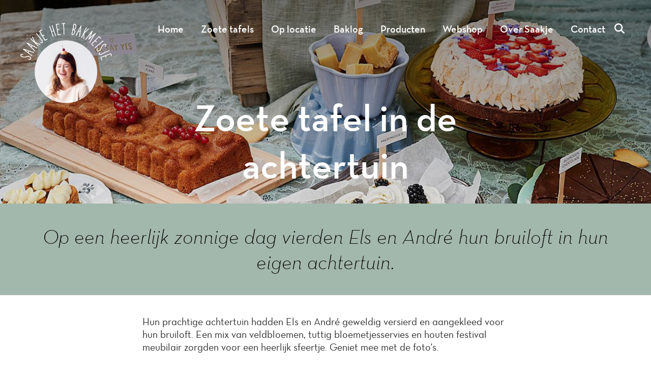

--- FILE ---
content_type: text/html; charset=UTF-8
request_url: https://bakmeisje.nl/index.php/zoete-tafel-de-achtertuin
body_size: 5049
content:
<!DOCTYPE html>
<html lang="nl" dir="ltr" prefix="content: http://purl.org/rss/1.0/modules/content/  dc: http://purl.org/dc/terms/  foaf: http://xmlns.com/foaf/0.1/  og: http://ogp.me/ns#  rdfs: http://www.w3.org/2000/01/rdf-schema#  schema: http://schema.org/  sioc: http://rdfs.org/sioc/ns#  sioct: http://rdfs.org/sioc/types#  skos: http://www.w3.org/2004/02/skos/core#  xsd: http://www.w3.org/2001/XMLSchema# ">
  <head>
    <meta charset="utf-8" />
<script>(function(i,s,o,g,r,a,m){i["GoogleAnalyticsObject"]=r;i[r]=i[r]||function(){(i[r].q=i[r].q||[]).push(arguments)},i[r].l=1*new Date();a=s.createElement(o),m=s.getElementsByTagName(o)[0];a.async=1;a.src=g;m.parentNode.insertBefore(a,m)})(window,document,"script","https://www.google-analytics.com/analytics.js","ga");ga("create", "UA-157787977-1", {"cookieDomain":"auto"});ga("set", "anonymizeIp", true);ga("send", "pageview");</script>
<meta name="title" content="Zoete tafel in de achtertuin  | Saakje Bakmeisje" />
<link rel="canonical" href="https://bakmeisje.nl/index.php/zoete-tafel-de-achtertuin" />
<meta name="Generator" content="Drupal 8 (https://www.drupal.org)" />
<meta name="MobileOptimized" content="width" />
<meta name="HandheldFriendly" content="true" />
<meta name="viewport" content="width=device-width, initial-scale=1.0" />
<link rel="shortcut icon" href="/themes/bakmeisje/favicon.ico" type="image/vnd.microsoft.icon" />
<link rel="revision" href="/index.php/zoete-tafel-de-achtertuin" />

    <title>Zoete tafel in de achtertuin  | Saakje Bakmeisje</title>
    <link rel="stylesheet" href="/sites/default/files/css/css__qouS6OvfaCHXyVh_e8x_cNjVRbzRvkMhnAGIOuAw1I.css?sosi76" media="all" />
<link rel="stylesheet" href="/sites/default/files/css/css_sumy88J9OsW8NbFmeWHL66E6RwS8p-ysDDMCABsb0TM.css?sosi76" media="all" />

    
<!--[if lte IE 8]>
<script src="/sites/default/files/js/js_VtafjXmRvoUgAzqzYTA3Wrjkx9wcWhjP0G4ZnnqRamA.js"></script>
<![endif]-->

  </head>
  <body class="page-node-84 path-node page-node-type-blog">
        <a href="#main-content" class="visually-hidden focusable skip-link">
      Overslaan en naar de inhoud gaan
    </a>
    
      <div class="dialog-off-canvas-main-canvas" data-off-canvas-main-canvas>
    <div class="layout-container">


  <header role="banner">

    <div id="menu-hamburger">
      <a href="#">
        <span class="hamburger-line first"></span>
        <span class="hamburger-line center"></span>
        <span class="hamburger-line hidden"></span>
        <span class="hamburger-line last"></span>
      </a>
    </div>

          <div id="header-inner" style="background-image: url(/sites/default/files/styles/header/public/2021-11/ea_0608.jpg?itok=SNVS-hMR);">
        <div id="header-inner-content">
            <div class="region region-header">
    <div id="block-bakmeisje-branding" class="block block-system block-system-branding-block">
  <div class="block-content-inner">
    
        
          <a href="/" title="Home" rel="home">
      <img src="/themes/bakmeisje/logo.png" alt="Home" />
    </a>
      
  </div>
</div>
<nav role="navigation" aria-labelledby="block-bakmeisje-main-menu-menu" id="block-bakmeisje-main-menu" class="block block-menu navigation menu--main">
            
  <h2 class="visually-hidden" id="block-bakmeisje-main-menu-menu">Main navigation</h2>
  

        
              <ul class="menu">
                    <li class="menu-item">
        <a href="/saakje-het-bakmeisje" title="Home" data-drupal-link-system-path="node/1">Home</a>
              </li>
                <li class="menu-item">
        <a href="/zoete-tafels-hoe-werkt-het" title="Zoete tafels" data-drupal-link-system-path="node/2">Zoete tafels</a>
              </li>
                <li class="menu-item">
        <a href="/bakken-op-locatie" title="Op locatie" data-drupal-link-system-path="node/3">Op locatie</a>
              </li>
                <li class="menu-item">
        <a href="/baklog" title="Baklog" data-drupal-link-system-path="node/4">Baklog</a>
              </li>
                <li class="menu-item">
        <a href="/webshop" title="Producten" data-drupal-link-system-path="node/5">Producten</a>
              </li>
                <li class="menu-item">
        <a href="https://bakmeisje.myonline.store/" title="Webshop">Webshop</a>
              </li>
                <li class="menu-item">
        <a href="/over-saakje" title="Over Saakje" data-drupal-link-system-path="node/6">Over Saakje</a>
              </li>
                <li class="menu-item">
        <a href="/contact" title="Contact" data-drupal-link-system-path="node/7">Contact</a>
              </li>
        </ul>
  


  </nav>
<div id="search-icon">
<a href="https://bakmeisje.nl/search/node">
    <svg width="20px" height="20px" viewBox="0 0 20 20" version="1.1" xmlns="http://www.w3.org/2000/svg" xmlns:xlink="http://www.w3.org/1999/xlink">
        <g id="search-icon" stroke="none" stroke-width="1" fill="none" fill-rule="evenodd">
            <g id="search-icon-inner" transform="translate(-1365.000000, -56.000000)" fill="#FFFFFF" fill-rule="nonzero">
                <g transform="translate(1365.000000, 56.000000)">
                    <path d="M19.63421,17.8663896 L14.682219,12.9076008 C15.663492,11.5650904 16.2491307,9.91507746 16.2491307,8.12506348 C16.2491307,3.63752842 12.6121705,0 8.12456536,0 C3.63758523,2.2204634e-15 0,3.63752842 0,8.12506348 C0,12.6125985 3.63758523,16.250127 8.12456536,16.250127 C9.9189824,16.250127 11.5715211,15.6619974 12.9159276,14.6763647 L17.8660436,19.6339034 C18.35418,20.1220322 19.1454486,20.1220322 19.633585,19.6339034 C20.1217215,19.1457746 20.1223465,18.3545184 19.63421,17.8663896 Z M2.50005858,8.12506348 C2.50005858,5.0181642 5.01824258,2.50001953 8.12456536,2.50001953 C11.2315132,2.50001953 13.7496972,5.0181642 13.7496972,8.12506348 C13.7496972,11.2319627 11.2315132,13.7501074 8.12456536,13.7501074 C5.01824258,13.7501074 2.50005858,11.2319627 2.50005858,8.12506348 Z" id="Shape"></path>
                </g>
            </g>
        </g>
    </svg>
</a>
</div>  
  </div>

                      <div class="layout-title">
                <div class="region region-title">
    <div id="block-bakmeisje-page-title" class="block block-core block-page-title-block">
  <div class="block-content-inner">
    
        
          
  <h1><span class="field field--name-title field--type-string field--label-hidden">Zoete tafel in de achtertuin </span>
</h1>


      </div>
</div>

  </div>

            </div>                            </div>
      </div>
    
      </header>

  

  

  

    <div class="region region-highlighted">
    

  </div>


  

  <main role="main">
    <a id="main-content" tabindex="-1"></a>
          <div class="layout-content">
          <div class="region region-content">
    <div id="block-bakmeisje-content" class="block block-system block-system-main-block">
  <div class="block-content-inner">
    
        
          <article role="article" about="/index.php/zoete-tafel-de-achtertuin">
      <div id="pagina-intro" style="background-color: #a3b8ac; color: #050605;">
      <div class="content-inner">
        Op een heerlijk zonnige dag vierden Els en André hun bruiloft in hun eigen achtertuin. 
      </div>
    </div>
  
  
  
    

  <div class="content-inner">
    
      <div class="field field--name-field-paragrafen field--type-entity-reference-revisions field--label-hidden field__items">
              <div class="field__item">  <div class="paragraph paragraph--type--tekst paragraph--view-mode--default">
          
            <div class="clearfix text-formatted field field--name-field-tekst-paragraaf field--type-text-long field--label-hidden field__item"><p>Hun prachtige achtertuin hadden Els en André geweldig versierd en aangekleed voor hun bruiloft. Een mix van veldbloemen, tuttig bloemetjesservies en houten festival meubilair zorgden voor een heerlijk sfeertje. Geniet mee met de foto's. </p>
</div>
      
      </div>
</div>
              <div class="field__item">  <div class="paragraph paragraph--type--afbeelding paragraph--view-mode--default">
          
      <div class="field field--name-field-afbeelding-paragraaf field--type-image field--label-hidden field__items">
              <div class="field__item">  <figure>
  <img src="/sites/default/files/styles/header/public/2021-11/ea_0603.jpg?itok=piyBME0H" width="1200" height="798" alt="" typeof="foaf:Image" class="image-style-header" />
  </figure>


</div>
          </div>
  
      </div>
</div>
              <div class="field__item">  <div class="paragraph paragraph--type--afbeelding paragraph--view-mode--default">
          
      <div class="field field--name-field-afbeelding-paragraaf field--type-image field--label-hidden field__items">
              <div class="field__item">  <figure>
  <img src="/sites/default/files/styles/header/public/2021-11/ea_0605.jpg?itok=vxyTa1Ml" width="1200" height="880" alt="" typeof="foaf:Image" class="image-style-header" />
  </figure>


</div>
          </div>
  
      </div>
</div>
              <div class="field__item">  <div class="paragraph paragraph--type--afbeelding paragraph--view-mode--default">
          
      <div class="field field--name-field-afbeelding-paragraaf field--type-image field--label-hidden field__items">
              <div class="field__item">  <figure>
  <img src="/sites/default/files/styles/header/public/2021-11/ea_0621.jpg?itok=0Ftma17t" width="1200" height="798" alt="" typeof="foaf:Image" class="image-style-header" />
  </figure>


</div>
          </div>
  
      </div>
</div>
              <div class="field__item">  <div class="paragraph paragraph--type--afbeelding paragraph--view-mode--default">
          
      <div class="field field--name-field-afbeelding-paragraaf field--type-image field--label-hidden field__items">
              <div class="field__item">  <figure>
  <img src="/sites/default/files/styles/header/public/2021-11/ea_0715.jpg?itok=NwKDatrJ" width="1200" height="881" alt="" typeof="foaf:Image" class="image-style-header" />
  </figure>


</div>
          </div>
  
      </div>
</div>
              <div class="field__item">  <div class="paragraph paragraph--type--afbeelding paragraph--view-mode--default">
          
      <div class="field field--name-field-afbeelding-paragraaf field--type-image field--label-hidden field__items">
              <div class="field__item">  <figure>
  <img src="/sites/default/files/styles/header/public/2021-11/ea_0619.jpg?itok=TqnEbxZl" width="1200" height="800" alt="" typeof="foaf:Image" class="image-style-header" />
  </figure>


</div>
          </div>
  
      </div>
</div>
              <div class="field__item">  <div class="paragraph paragraph--type--afbeelding paragraph--view-mode--default">
          
      <div class="field field--name-field-afbeelding-paragraaf field--type-image field--label-hidden field__items">
              <div class="field__item">  <figure>
  <img src="/sites/default/files/styles/header/public/2021-11/ea_0615.jpg?itok=CBnbI69M" width="1200" height="881" alt="" title="Foto&#039;s: Ronald Zijlstra Fotografie " typeof="foaf:Image" class="image-style-header" />
      <figcaption>Foto&#039;s: Ronald Zijlstra Fotografie </figcaption>
  </figure>


</div>
          </div>
  
      </div>
</div>
          </div>
  
      <div class="field field--name-field-categorieen field--type-entity-reference field--label-hidden field__items">
              <div class="field__item"><a href="/index.php/taxonomy/term/21" hreflang="nl">Zoete tafel</a></div>
              <div class="field__item"><a href="/index.php/taxonomy/term/113" hreflang="nl">Thuis Trouwen</a></div>
              <div class="field__item"><a href="/index.php/taxonomy/term/118" hreflang="nl">Trouwen in de achtertuin</a></div>
              <div class="field__item"><a href="/index.php/taxonomy/term/112" hreflang="nl">Taart in Groningen</a></div>
              <div class="field__item"><a href="/index.php/taxonomy/term/114" hreflang="nl">Trouwen in Groningen</a></div>
          </div>
  
  </div>

</article>

      </div>
</div>

  </div>

      </div>    
          <div class="layout-content-bottom">
          <div class="region region-content-bottom">
    <div class="views-element-container block block-views block-views-blockgerelateerde-artikelen-block-1" id="block-views-block-gerelateerde-artikelen-block-1">
  <div class="block-content-inner">
    
          <h2>Nog meer lekker en leuk!</h2>
        
          <div><div class="view view-gerelateerde-artikelen view-id-gerelateerde_artikelen view-display-id-block_1 js-view-dom-id-77a47de519621e959d7e5a49adac237a7ccd7acf8360ea0053f97b7f8449beaa">
  
    
      
      <div class="view-content">
          <div class="views-row"><div class="views-field views-field-field-gerelateerde-inhoud"><div class="field-content"><div class="item">
	<a href="/zoete-tafel-voor-een-festivalbruiloft">
		<div class="item-inner">
			<div class="item-afbeelding">	
				
            <div class="field field--name-field-afbeelding field--type-image field--label-hidden field__item">  <figure>
  <img src="/sites/default/files/styles/teaser/public/2018-05/guusjose_bymashabakker-0844.jpg?itok=BG-pJ_e7" width="600" height="400" alt="" typeof="foaf:Image" class="image-style-teaser" />
  </figure>


</div>
      
			</div>
			<div class="item-content">
				<div class="item-title"><h3><span class="field field--name-title field--type-string field--label-hidden">Zoete tafel voor een festivalbruiloft </span>
</h3></div>
				<div class="item-subtitle">
            <div class="field field--name-field-datum field--type-datetime field--label-hidden field__item"><time datetime="2018-05-15T12:00:00Z" class="datetime">15 mei 2018</time>
</div>
      </div>
			</div>
		</div>
	</a>
</div></div></div></div>
    <div class="views-row"><div class="views-field views-field-field-gerelateerde-inhoud"><div class="field-content"><div class="item">
	<a href="/zomerse-zoete-tafel-voor-de-bruiloft-van-nm">
		<div class="item-inner">
			<div class="item-afbeelding">	
				
            <div class="field field--name-field-afbeelding field--type-image field--label-hidden field__item">  <figure>
  <img src="/sites/default/files/styles/teaser/public/2018-04/michielnienke_0612.jpg?itok=ZH1wYekz" width="600" height="400" alt="" typeof="foaf:Image" class="image-style-teaser" />
  </figure>


</div>
      
			</div>
			<div class="item-content">
				<div class="item-title"><h3><span class="field field--name-title field--type-string field--label-hidden">Zomerse zoete tafel voor de bruiloft van N&amp;M</span>
</h3></div>
				<div class="item-subtitle">
            <div class="field field--name-field-datum field--type-datetime field--label-hidden field__item"><time datetime="2018-04-05T12:00:00Z" class="datetime">5 april 2018</time>
</div>
      </div>
			</div>
		</div>
	</a>
</div></div></div></div>
    <div class="views-row"><div class="views-field views-field-field-gerelateerde-inhoud"><div class="field-content"><div class="item">
	<a href="/de-mobiele-zoete-tafel-voor-het-feest-van-sm">
		<div class="item-inner">
			<div class="item-afbeelding">	
				
            <div class="field field--name-field-afbeelding field--type-image field--label-hidden field__item">  <figure>
  <img src="/sites/default/files/styles/teaser/public/2018-05/zoete_kar_bymashabakker-8984.jpg?itok=KhPHocxd" width="600" height="400" alt="" typeof="foaf:Image" class="image-style-teaser" />
  </figure>


</div>
      
			</div>
			<div class="item-content">
				<div class="item-title"><h3><span class="field field--name-title field--type-string field--label-hidden">De mobiele zoete tafel voor het feest van S&amp;M</span>
</h3></div>
				<div class="item-subtitle">
            <div class="field field--name-field-datum field--type-datetime field--label-hidden field__item"><time datetime="2018-05-11T12:00:00Z" class="datetime">11 mei 2018</time>
</div>
      </div>
			</div>
		</div>
	</a>
</div></div></div></div>
    <div class="views-row"><div class="views-field views-field-field-gerelateerde-inhoud"><div class="field-content"><div class="item">
	<a href="/de-roze-zoete-tafel">
		<div class="item-inner">
			<div class="item-afbeelding">	
				
            <div class="field field--name-field-afbeelding field--type-image field--label-hidden field__item">  <figure>
  <img src="/sites/default/files/styles/teaser/public/2019-03/d7r_5284.jpg?itok=2i6g--S5" width="600" height="400" alt="" typeof="foaf:Image" class="image-style-teaser" />
  </figure>


</div>
      
			</div>
			<div class="item-content">
				<div class="item-title"><h3><span class="field field--name-title field--type-string field--label-hidden">De roze zoete tafel </span>
</h3></div>
				<div class="item-subtitle">
            <div class="field field--name-field-datum field--type-datetime field--label-hidden field__item"><time datetime="2019-03-01T12:00:00Z" class="datetime">1 maart 2019</time>
</div>
      </div>
			</div>
		</div>
	</a>
</div></div></div></div>

    </div>
  
          </div>
</div>

      </div>
</div>
<div class="views-element-container block block-views block-views-blockcall-to-action-block-1" id="block-views-block-call-to-action-block-1">
  <div class="block-content-inner">
    
        
          <div><div class="view view-call-to-action view-id-call_to_action view-display-id-block_1 js-view-dom-id-61370be3fa30dfc11cfad17c7e4191fd46a96d6a6694e352e9a973ccf1093768">
  
    
      
      <div class="view-content">
          <div class="views-row"><div class="views-field views-field-field-call-to-action"><div class="field-content">  <div class="paragraph paragraph--type--call-to-action paragraph--view-mode--default">
    
      <div id="cta-wrapper" style="background-image: url(/sites/default/files/styles/header/public/2021-11/ea_0603_0.jpg?itok=mCtOiRYT);"> 

        <div class="content-inner">
          
            <div class="field field--name-field-titel field--type-string field--label-hidden field__item">Zoete tafel op jullie bruiloft?</div>
      
          
            <div class="field field--name-field-tekst field--type-string-long field--label-hidden field__item">Lekker veel taartjes voor jullie gasten</div>
      
          
            <div class="field field--name-field-button field--type-link field--label-hidden field__item"><a href="/offerte-aanvragen">Vraag hier je offerte aan </a></div>
      
        </div>


      </div>

      </div>
</div></div></div>

    </div>
  
          </div>
</div>

      </div>
</div>

  </div>

      </div>    
    
    
  </main>

  <footer role="contentinfo">
    <div id="contact-details">
      <div class="column">
        <strong>Saakje het Bakmeisje</strong><br>
        Paradijsvogelstraat 10<br>
        9713 BV Groningen
      </div>
      <div class="column">
        T: <a href="tel:050-2340113">050-2340113</a><br>
        E: <a href="mailto:saakje@bakmeisje.nl">saakje@bakmeisje.nl</a><br>
        KVK: 09185757
      </div>
      <div class="column socialmedia">
        <a href="https://www.facebook.com/saakjebakmeisje/">Facebook</a><br>
        <a href="https://www.instagram.com/bakmeisje/">Instagram</a><br>
      </div>
      <div class="column colophon">
        <a class="sssssst-link" href="https://sssss.st" title="Website ontworpen en ontwikkeld door sssssst">een sssssst website</a>
      </div>
    </div>
    
  </footer>

</div>
  </div>

    
    <script type="application/json" data-drupal-selector="drupal-settings-json">{"path":{"baseUrl":"\/index.php\/","scriptPath":null,"pathPrefix":"","currentPath":"node\/84","currentPathIsAdmin":false,"isFront":false,"currentLanguage":"nl"},"pluralDelimiter":"\u0003","google_analytics":{"trackOutbound":true,"trackMailto":true,"trackDownload":true,"trackDownloadExtensions":"7z|aac|arc|arj|asf|asx|avi|bin|csv|doc(x|m)?|dot(x|m)?|exe|flv|gif|gz|gzip|hqx|jar|jpe?g|js|mp(2|3|4|e?g)|mov(ie)?|msi|msp|pdf|phps|png|ppt(x|m)?|pot(x|m)?|pps(x|m)?|ppam|sld(x|m)?|thmx|qtm?|ra(m|r)?|sea|sit|tar|tgz|torrent|txt|wav|wma|wmv|wpd|xls(x|m|b)?|xlt(x|m)|xlam|xml|z|zip"},"data":{"extlink":{"extTarget":true,"extTargetNoOverride":true,"extNofollow":false,"extFollowNoOverride":false,"extClass":"0","extLabel":"(link is external)","extImgClass":false,"extSubdomains":true,"extExclude":"","extInclude":"","extCssExclude":"","extCssExplicit":"","extAlert":false,"extAlertText":"This link will take you to an external web site. We are not responsible for their content.","mailtoClass":"0","mailtoLabel":"(link sends email)"}},"user":{"uid":0,"permissionsHash":"568d1b1dee7e303b0cb324e0514650c9e992d2cd1c884477a55de023e4df6034"}}</script>
<script src="/sites/default/files/js/js_TUCyJRshlGfVv7r2PB-M9401lxllsYXE01Lpf7n-Rkk.js"></script>

  </body>
</html>


--- FILE ---
content_type: text/plain
request_url: https://www.google-analytics.com/j/collect?v=1&_v=j102&aip=1&a=1653714881&t=pageview&_s=1&dl=https%3A%2F%2Fbakmeisje.nl%2Findex.php%2Fzoete-tafel-de-achtertuin&ul=en-us%40posix&dt=Zoete%20tafel%20in%20de%20achtertuin%20%7C%20Saakje%20Bakmeisje&sr=1280x720&vp=1280x720&_u=YEBAAEABAAAAACAAI~&jid=209004356&gjid=756654728&cid=1184933691.1769055074&tid=UA-157787977-1&_gid=1153979989.1769055074&_r=1&_slc=1&z=1418184973
body_size: -449
content:
2,cG-V9N28J4XC1